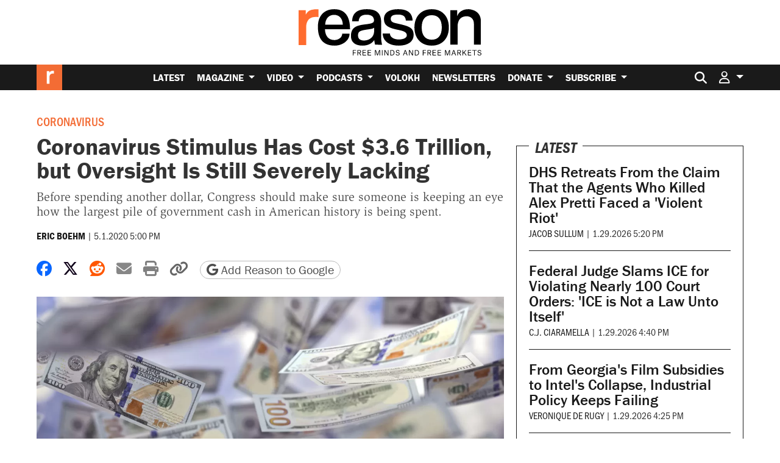

--- FILE ---
content_type: text/html; charset=utf-8
request_url: https://www.google.com/recaptcha/api2/anchor?ar=1&k=6LeMnkUaAAAAALL8T1-XAyB7vxpOeTExu6KwR48-&co=aHR0cHM6Ly9yZWFzb24uY29tOjQ0Mw..&hl=en&v=N67nZn4AqZkNcbeMu4prBgzg&size=invisible&anchor-ms=20000&execute-ms=30000&cb=btf98o1bin9e
body_size: 49016
content:
<!DOCTYPE HTML><html dir="ltr" lang="en"><head><meta http-equiv="Content-Type" content="text/html; charset=UTF-8">
<meta http-equiv="X-UA-Compatible" content="IE=edge">
<title>reCAPTCHA</title>
<style type="text/css">
/* cyrillic-ext */
@font-face {
  font-family: 'Roboto';
  font-style: normal;
  font-weight: 400;
  font-stretch: 100%;
  src: url(//fonts.gstatic.com/s/roboto/v48/KFO7CnqEu92Fr1ME7kSn66aGLdTylUAMa3GUBHMdazTgWw.woff2) format('woff2');
  unicode-range: U+0460-052F, U+1C80-1C8A, U+20B4, U+2DE0-2DFF, U+A640-A69F, U+FE2E-FE2F;
}
/* cyrillic */
@font-face {
  font-family: 'Roboto';
  font-style: normal;
  font-weight: 400;
  font-stretch: 100%;
  src: url(//fonts.gstatic.com/s/roboto/v48/KFO7CnqEu92Fr1ME7kSn66aGLdTylUAMa3iUBHMdazTgWw.woff2) format('woff2');
  unicode-range: U+0301, U+0400-045F, U+0490-0491, U+04B0-04B1, U+2116;
}
/* greek-ext */
@font-face {
  font-family: 'Roboto';
  font-style: normal;
  font-weight: 400;
  font-stretch: 100%;
  src: url(//fonts.gstatic.com/s/roboto/v48/KFO7CnqEu92Fr1ME7kSn66aGLdTylUAMa3CUBHMdazTgWw.woff2) format('woff2');
  unicode-range: U+1F00-1FFF;
}
/* greek */
@font-face {
  font-family: 'Roboto';
  font-style: normal;
  font-weight: 400;
  font-stretch: 100%;
  src: url(//fonts.gstatic.com/s/roboto/v48/KFO7CnqEu92Fr1ME7kSn66aGLdTylUAMa3-UBHMdazTgWw.woff2) format('woff2');
  unicode-range: U+0370-0377, U+037A-037F, U+0384-038A, U+038C, U+038E-03A1, U+03A3-03FF;
}
/* math */
@font-face {
  font-family: 'Roboto';
  font-style: normal;
  font-weight: 400;
  font-stretch: 100%;
  src: url(//fonts.gstatic.com/s/roboto/v48/KFO7CnqEu92Fr1ME7kSn66aGLdTylUAMawCUBHMdazTgWw.woff2) format('woff2');
  unicode-range: U+0302-0303, U+0305, U+0307-0308, U+0310, U+0312, U+0315, U+031A, U+0326-0327, U+032C, U+032F-0330, U+0332-0333, U+0338, U+033A, U+0346, U+034D, U+0391-03A1, U+03A3-03A9, U+03B1-03C9, U+03D1, U+03D5-03D6, U+03F0-03F1, U+03F4-03F5, U+2016-2017, U+2034-2038, U+203C, U+2040, U+2043, U+2047, U+2050, U+2057, U+205F, U+2070-2071, U+2074-208E, U+2090-209C, U+20D0-20DC, U+20E1, U+20E5-20EF, U+2100-2112, U+2114-2115, U+2117-2121, U+2123-214F, U+2190, U+2192, U+2194-21AE, U+21B0-21E5, U+21F1-21F2, U+21F4-2211, U+2213-2214, U+2216-22FF, U+2308-230B, U+2310, U+2319, U+231C-2321, U+2336-237A, U+237C, U+2395, U+239B-23B7, U+23D0, U+23DC-23E1, U+2474-2475, U+25AF, U+25B3, U+25B7, U+25BD, U+25C1, U+25CA, U+25CC, U+25FB, U+266D-266F, U+27C0-27FF, U+2900-2AFF, U+2B0E-2B11, U+2B30-2B4C, U+2BFE, U+3030, U+FF5B, U+FF5D, U+1D400-1D7FF, U+1EE00-1EEFF;
}
/* symbols */
@font-face {
  font-family: 'Roboto';
  font-style: normal;
  font-weight: 400;
  font-stretch: 100%;
  src: url(//fonts.gstatic.com/s/roboto/v48/KFO7CnqEu92Fr1ME7kSn66aGLdTylUAMaxKUBHMdazTgWw.woff2) format('woff2');
  unicode-range: U+0001-000C, U+000E-001F, U+007F-009F, U+20DD-20E0, U+20E2-20E4, U+2150-218F, U+2190, U+2192, U+2194-2199, U+21AF, U+21E6-21F0, U+21F3, U+2218-2219, U+2299, U+22C4-22C6, U+2300-243F, U+2440-244A, U+2460-24FF, U+25A0-27BF, U+2800-28FF, U+2921-2922, U+2981, U+29BF, U+29EB, U+2B00-2BFF, U+4DC0-4DFF, U+FFF9-FFFB, U+10140-1018E, U+10190-1019C, U+101A0, U+101D0-101FD, U+102E0-102FB, U+10E60-10E7E, U+1D2C0-1D2D3, U+1D2E0-1D37F, U+1F000-1F0FF, U+1F100-1F1AD, U+1F1E6-1F1FF, U+1F30D-1F30F, U+1F315, U+1F31C, U+1F31E, U+1F320-1F32C, U+1F336, U+1F378, U+1F37D, U+1F382, U+1F393-1F39F, U+1F3A7-1F3A8, U+1F3AC-1F3AF, U+1F3C2, U+1F3C4-1F3C6, U+1F3CA-1F3CE, U+1F3D4-1F3E0, U+1F3ED, U+1F3F1-1F3F3, U+1F3F5-1F3F7, U+1F408, U+1F415, U+1F41F, U+1F426, U+1F43F, U+1F441-1F442, U+1F444, U+1F446-1F449, U+1F44C-1F44E, U+1F453, U+1F46A, U+1F47D, U+1F4A3, U+1F4B0, U+1F4B3, U+1F4B9, U+1F4BB, U+1F4BF, U+1F4C8-1F4CB, U+1F4D6, U+1F4DA, U+1F4DF, U+1F4E3-1F4E6, U+1F4EA-1F4ED, U+1F4F7, U+1F4F9-1F4FB, U+1F4FD-1F4FE, U+1F503, U+1F507-1F50B, U+1F50D, U+1F512-1F513, U+1F53E-1F54A, U+1F54F-1F5FA, U+1F610, U+1F650-1F67F, U+1F687, U+1F68D, U+1F691, U+1F694, U+1F698, U+1F6AD, U+1F6B2, U+1F6B9-1F6BA, U+1F6BC, U+1F6C6-1F6CF, U+1F6D3-1F6D7, U+1F6E0-1F6EA, U+1F6F0-1F6F3, U+1F6F7-1F6FC, U+1F700-1F7FF, U+1F800-1F80B, U+1F810-1F847, U+1F850-1F859, U+1F860-1F887, U+1F890-1F8AD, U+1F8B0-1F8BB, U+1F8C0-1F8C1, U+1F900-1F90B, U+1F93B, U+1F946, U+1F984, U+1F996, U+1F9E9, U+1FA00-1FA6F, U+1FA70-1FA7C, U+1FA80-1FA89, U+1FA8F-1FAC6, U+1FACE-1FADC, U+1FADF-1FAE9, U+1FAF0-1FAF8, U+1FB00-1FBFF;
}
/* vietnamese */
@font-face {
  font-family: 'Roboto';
  font-style: normal;
  font-weight: 400;
  font-stretch: 100%;
  src: url(//fonts.gstatic.com/s/roboto/v48/KFO7CnqEu92Fr1ME7kSn66aGLdTylUAMa3OUBHMdazTgWw.woff2) format('woff2');
  unicode-range: U+0102-0103, U+0110-0111, U+0128-0129, U+0168-0169, U+01A0-01A1, U+01AF-01B0, U+0300-0301, U+0303-0304, U+0308-0309, U+0323, U+0329, U+1EA0-1EF9, U+20AB;
}
/* latin-ext */
@font-face {
  font-family: 'Roboto';
  font-style: normal;
  font-weight: 400;
  font-stretch: 100%;
  src: url(//fonts.gstatic.com/s/roboto/v48/KFO7CnqEu92Fr1ME7kSn66aGLdTylUAMa3KUBHMdazTgWw.woff2) format('woff2');
  unicode-range: U+0100-02BA, U+02BD-02C5, U+02C7-02CC, U+02CE-02D7, U+02DD-02FF, U+0304, U+0308, U+0329, U+1D00-1DBF, U+1E00-1E9F, U+1EF2-1EFF, U+2020, U+20A0-20AB, U+20AD-20C0, U+2113, U+2C60-2C7F, U+A720-A7FF;
}
/* latin */
@font-face {
  font-family: 'Roboto';
  font-style: normal;
  font-weight: 400;
  font-stretch: 100%;
  src: url(//fonts.gstatic.com/s/roboto/v48/KFO7CnqEu92Fr1ME7kSn66aGLdTylUAMa3yUBHMdazQ.woff2) format('woff2');
  unicode-range: U+0000-00FF, U+0131, U+0152-0153, U+02BB-02BC, U+02C6, U+02DA, U+02DC, U+0304, U+0308, U+0329, U+2000-206F, U+20AC, U+2122, U+2191, U+2193, U+2212, U+2215, U+FEFF, U+FFFD;
}
/* cyrillic-ext */
@font-face {
  font-family: 'Roboto';
  font-style: normal;
  font-weight: 500;
  font-stretch: 100%;
  src: url(//fonts.gstatic.com/s/roboto/v48/KFO7CnqEu92Fr1ME7kSn66aGLdTylUAMa3GUBHMdazTgWw.woff2) format('woff2');
  unicode-range: U+0460-052F, U+1C80-1C8A, U+20B4, U+2DE0-2DFF, U+A640-A69F, U+FE2E-FE2F;
}
/* cyrillic */
@font-face {
  font-family: 'Roboto';
  font-style: normal;
  font-weight: 500;
  font-stretch: 100%;
  src: url(//fonts.gstatic.com/s/roboto/v48/KFO7CnqEu92Fr1ME7kSn66aGLdTylUAMa3iUBHMdazTgWw.woff2) format('woff2');
  unicode-range: U+0301, U+0400-045F, U+0490-0491, U+04B0-04B1, U+2116;
}
/* greek-ext */
@font-face {
  font-family: 'Roboto';
  font-style: normal;
  font-weight: 500;
  font-stretch: 100%;
  src: url(//fonts.gstatic.com/s/roboto/v48/KFO7CnqEu92Fr1ME7kSn66aGLdTylUAMa3CUBHMdazTgWw.woff2) format('woff2');
  unicode-range: U+1F00-1FFF;
}
/* greek */
@font-face {
  font-family: 'Roboto';
  font-style: normal;
  font-weight: 500;
  font-stretch: 100%;
  src: url(//fonts.gstatic.com/s/roboto/v48/KFO7CnqEu92Fr1ME7kSn66aGLdTylUAMa3-UBHMdazTgWw.woff2) format('woff2');
  unicode-range: U+0370-0377, U+037A-037F, U+0384-038A, U+038C, U+038E-03A1, U+03A3-03FF;
}
/* math */
@font-face {
  font-family: 'Roboto';
  font-style: normal;
  font-weight: 500;
  font-stretch: 100%;
  src: url(//fonts.gstatic.com/s/roboto/v48/KFO7CnqEu92Fr1ME7kSn66aGLdTylUAMawCUBHMdazTgWw.woff2) format('woff2');
  unicode-range: U+0302-0303, U+0305, U+0307-0308, U+0310, U+0312, U+0315, U+031A, U+0326-0327, U+032C, U+032F-0330, U+0332-0333, U+0338, U+033A, U+0346, U+034D, U+0391-03A1, U+03A3-03A9, U+03B1-03C9, U+03D1, U+03D5-03D6, U+03F0-03F1, U+03F4-03F5, U+2016-2017, U+2034-2038, U+203C, U+2040, U+2043, U+2047, U+2050, U+2057, U+205F, U+2070-2071, U+2074-208E, U+2090-209C, U+20D0-20DC, U+20E1, U+20E5-20EF, U+2100-2112, U+2114-2115, U+2117-2121, U+2123-214F, U+2190, U+2192, U+2194-21AE, U+21B0-21E5, U+21F1-21F2, U+21F4-2211, U+2213-2214, U+2216-22FF, U+2308-230B, U+2310, U+2319, U+231C-2321, U+2336-237A, U+237C, U+2395, U+239B-23B7, U+23D0, U+23DC-23E1, U+2474-2475, U+25AF, U+25B3, U+25B7, U+25BD, U+25C1, U+25CA, U+25CC, U+25FB, U+266D-266F, U+27C0-27FF, U+2900-2AFF, U+2B0E-2B11, U+2B30-2B4C, U+2BFE, U+3030, U+FF5B, U+FF5D, U+1D400-1D7FF, U+1EE00-1EEFF;
}
/* symbols */
@font-face {
  font-family: 'Roboto';
  font-style: normal;
  font-weight: 500;
  font-stretch: 100%;
  src: url(//fonts.gstatic.com/s/roboto/v48/KFO7CnqEu92Fr1ME7kSn66aGLdTylUAMaxKUBHMdazTgWw.woff2) format('woff2');
  unicode-range: U+0001-000C, U+000E-001F, U+007F-009F, U+20DD-20E0, U+20E2-20E4, U+2150-218F, U+2190, U+2192, U+2194-2199, U+21AF, U+21E6-21F0, U+21F3, U+2218-2219, U+2299, U+22C4-22C6, U+2300-243F, U+2440-244A, U+2460-24FF, U+25A0-27BF, U+2800-28FF, U+2921-2922, U+2981, U+29BF, U+29EB, U+2B00-2BFF, U+4DC0-4DFF, U+FFF9-FFFB, U+10140-1018E, U+10190-1019C, U+101A0, U+101D0-101FD, U+102E0-102FB, U+10E60-10E7E, U+1D2C0-1D2D3, U+1D2E0-1D37F, U+1F000-1F0FF, U+1F100-1F1AD, U+1F1E6-1F1FF, U+1F30D-1F30F, U+1F315, U+1F31C, U+1F31E, U+1F320-1F32C, U+1F336, U+1F378, U+1F37D, U+1F382, U+1F393-1F39F, U+1F3A7-1F3A8, U+1F3AC-1F3AF, U+1F3C2, U+1F3C4-1F3C6, U+1F3CA-1F3CE, U+1F3D4-1F3E0, U+1F3ED, U+1F3F1-1F3F3, U+1F3F5-1F3F7, U+1F408, U+1F415, U+1F41F, U+1F426, U+1F43F, U+1F441-1F442, U+1F444, U+1F446-1F449, U+1F44C-1F44E, U+1F453, U+1F46A, U+1F47D, U+1F4A3, U+1F4B0, U+1F4B3, U+1F4B9, U+1F4BB, U+1F4BF, U+1F4C8-1F4CB, U+1F4D6, U+1F4DA, U+1F4DF, U+1F4E3-1F4E6, U+1F4EA-1F4ED, U+1F4F7, U+1F4F9-1F4FB, U+1F4FD-1F4FE, U+1F503, U+1F507-1F50B, U+1F50D, U+1F512-1F513, U+1F53E-1F54A, U+1F54F-1F5FA, U+1F610, U+1F650-1F67F, U+1F687, U+1F68D, U+1F691, U+1F694, U+1F698, U+1F6AD, U+1F6B2, U+1F6B9-1F6BA, U+1F6BC, U+1F6C6-1F6CF, U+1F6D3-1F6D7, U+1F6E0-1F6EA, U+1F6F0-1F6F3, U+1F6F7-1F6FC, U+1F700-1F7FF, U+1F800-1F80B, U+1F810-1F847, U+1F850-1F859, U+1F860-1F887, U+1F890-1F8AD, U+1F8B0-1F8BB, U+1F8C0-1F8C1, U+1F900-1F90B, U+1F93B, U+1F946, U+1F984, U+1F996, U+1F9E9, U+1FA00-1FA6F, U+1FA70-1FA7C, U+1FA80-1FA89, U+1FA8F-1FAC6, U+1FACE-1FADC, U+1FADF-1FAE9, U+1FAF0-1FAF8, U+1FB00-1FBFF;
}
/* vietnamese */
@font-face {
  font-family: 'Roboto';
  font-style: normal;
  font-weight: 500;
  font-stretch: 100%;
  src: url(//fonts.gstatic.com/s/roboto/v48/KFO7CnqEu92Fr1ME7kSn66aGLdTylUAMa3OUBHMdazTgWw.woff2) format('woff2');
  unicode-range: U+0102-0103, U+0110-0111, U+0128-0129, U+0168-0169, U+01A0-01A1, U+01AF-01B0, U+0300-0301, U+0303-0304, U+0308-0309, U+0323, U+0329, U+1EA0-1EF9, U+20AB;
}
/* latin-ext */
@font-face {
  font-family: 'Roboto';
  font-style: normal;
  font-weight: 500;
  font-stretch: 100%;
  src: url(//fonts.gstatic.com/s/roboto/v48/KFO7CnqEu92Fr1ME7kSn66aGLdTylUAMa3KUBHMdazTgWw.woff2) format('woff2');
  unicode-range: U+0100-02BA, U+02BD-02C5, U+02C7-02CC, U+02CE-02D7, U+02DD-02FF, U+0304, U+0308, U+0329, U+1D00-1DBF, U+1E00-1E9F, U+1EF2-1EFF, U+2020, U+20A0-20AB, U+20AD-20C0, U+2113, U+2C60-2C7F, U+A720-A7FF;
}
/* latin */
@font-face {
  font-family: 'Roboto';
  font-style: normal;
  font-weight: 500;
  font-stretch: 100%;
  src: url(//fonts.gstatic.com/s/roboto/v48/KFO7CnqEu92Fr1ME7kSn66aGLdTylUAMa3yUBHMdazQ.woff2) format('woff2');
  unicode-range: U+0000-00FF, U+0131, U+0152-0153, U+02BB-02BC, U+02C6, U+02DA, U+02DC, U+0304, U+0308, U+0329, U+2000-206F, U+20AC, U+2122, U+2191, U+2193, U+2212, U+2215, U+FEFF, U+FFFD;
}
/* cyrillic-ext */
@font-face {
  font-family: 'Roboto';
  font-style: normal;
  font-weight: 900;
  font-stretch: 100%;
  src: url(//fonts.gstatic.com/s/roboto/v48/KFO7CnqEu92Fr1ME7kSn66aGLdTylUAMa3GUBHMdazTgWw.woff2) format('woff2');
  unicode-range: U+0460-052F, U+1C80-1C8A, U+20B4, U+2DE0-2DFF, U+A640-A69F, U+FE2E-FE2F;
}
/* cyrillic */
@font-face {
  font-family: 'Roboto';
  font-style: normal;
  font-weight: 900;
  font-stretch: 100%;
  src: url(//fonts.gstatic.com/s/roboto/v48/KFO7CnqEu92Fr1ME7kSn66aGLdTylUAMa3iUBHMdazTgWw.woff2) format('woff2');
  unicode-range: U+0301, U+0400-045F, U+0490-0491, U+04B0-04B1, U+2116;
}
/* greek-ext */
@font-face {
  font-family: 'Roboto';
  font-style: normal;
  font-weight: 900;
  font-stretch: 100%;
  src: url(//fonts.gstatic.com/s/roboto/v48/KFO7CnqEu92Fr1ME7kSn66aGLdTylUAMa3CUBHMdazTgWw.woff2) format('woff2');
  unicode-range: U+1F00-1FFF;
}
/* greek */
@font-face {
  font-family: 'Roboto';
  font-style: normal;
  font-weight: 900;
  font-stretch: 100%;
  src: url(//fonts.gstatic.com/s/roboto/v48/KFO7CnqEu92Fr1ME7kSn66aGLdTylUAMa3-UBHMdazTgWw.woff2) format('woff2');
  unicode-range: U+0370-0377, U+037A-037F, U+0384-038A, U+038C, U+038E-03A1, U+03A3-03FF;
}
/* math */
@font-face {
  font-family: 'Roboto';
  font-style: normal;
  font-weight: 900;
  font-stretch: 100%;
  src: url(//fonts.gstatic.com/s/roboto/v48/KFO7CnqEu92Fr1ME7kSn66aGLdTylUAMawCUBHMdazTgWw.woff2) format('woff2');
  unicode-range: U+0302-0303, U+0305, U+0307-0308, U+0310, U+0312, U+0315, U+031A, U+0326-0327, U+032C, U+032F-0330, U+0332-0333, U+0338, U+033A, U+0346, U+034D, U+0391-03A1, U+03A3-03A9, U+03B1-03C9, U+03D1, U+03D5-03D6, U+03F0-03F1, U+03F4-03F5, U+2016-2017, U+2034-2038, U+203C, U+2040, U+2043, U+2047, U+2050, U+2057, U+205F, U+2070-2071, U+2074-208E, U+2090-209C, U+20D0-20DC, U+20E1, U+20E5-20EF, U+2100-2112, U+2114-2115, U+2117-2121, U+2123-214F, U+2190, U+2192, U+2194-21AE, U+21B0-21E5, U+21F1-21F2, U+21F4-2211, U+2213-2214, U+2216-22FF, U+2308-230B, U+2310, U+2319, U+231C-2321, U+2336-237A, U+237C, U+2395, U+239B-23B7, U+23D0, U+23DC-23E1, U+2474-2475, U+25AF, U+25B3, U+25B7, U+25BD, U+25C1, U+25CA, U+25CC, U+25FB, U+266D-266F, U+27C0-27FF, U+2900-2AFF, U+2B0E-2B11, U+2B30-2B4C, U+2BFE, U+3030, U+FF5B, U+FF5D, U+1D400-1D7FF, U+1EE00-1EEFF;
}
/* symbols */
@font-face {
  font-family: 'Roboto';
  font-style: normal;
  font-weight: 900;
  font-stretch: 100%;
  src: url(//fonts.gstatic.com/s/roboto/v48/KFO7CnqEu92Fr1ME7kSn66aGLdTylUAMaxKUBHMdazTgWw.woff2) format('woff2');
  unicode-range: U+0001-000C, U+000E-001F, U+007F-009F, U+20DD-20E0, U+20E2-20E4, U+2150-218F, U+2190, U+2192, U+2194-2199, U+21AF, U+21E6-21F0, U+21F3, U+2218-2219, U+2299, U+22C4-22C6, U+2300-243F, U+2440-244A, U+2460-24FF, U+25A0-27BF, U+2800-28FF, U+2921-2922, U+2981, U+29BF, U+29EB, U+2B00-2BFF, U+4DC0-4DFF, U+FFF9-FFFB, U+10140-1018E, U+10190-1019C, U+101A0, U+101D0-101FD, U+102E0-102FB, U+10E60-10E7E, U+1D2C0-1D2D3, U+1D2E0-1D37F, U+1F000-1F0FF, U+1F100-1F1AD, U+1F1E6-1F1FF, U+1F30D-1F30F, U+1F315, U+1F31C, U+1F31E, U+1F320-1F32C, U+1F336, U+1F378, U+1F37D, U+1F382, U+1F393-1F39F, U+1F3A7-1F3A8, U+1F3AC-1F3AF, U+1F3C2, U+1F3C4-1F3C6, U+1F3CA-1F3CE, U+1F3D4-1F3E0, U+1F3ED, U+1F3F1-1F3F3, U+1F3F5-1F3F7, U+1F408, U+1F415, U+1F41F, U+1F426, U+1F43F, U+1F441-1F442, U+1F444, U+1F446-1F449, U+1F44C-1F44E, U+1F453, U+1F46A, U+1F47D, U+1F4A3, U+1F4B0, U+1F4B3, U+1F4B9, U+1F4BB, U+1F4BF, U+1F4C8-1F4CB, U+1F4D6, U+1F4DA, U+1F4DF, U+1F4E3-1F4E6, U+1F4EA-1F4ED, U+1F4F7, U+1F4F9-1F4FB, U+1F4FD-1F4FE, U+1F503, U+1F507-1F50B, U+1F50D, U+1F512-1F513, U+1F53E-1F54A, U+1F54F-1F5FA, U+1F610, U+1F650-1F67F, U+1F687, U+1F68D, U+1F691, U+1F694, U+1F698, U+1F6AD, U+1F6B2, U+1F6B9-1F6BA, U+1F6BC, U+1F6C6-1F6CF, U+1F6D3-1F6D7, U+1F6E0-1F6EA, U+1F6F0-1F6F3, U+1F6F7-1F6FC, U+1F700-1F7FF, U+1F800-1F80B, U+1F810-1F847, U+1F850-1F859, U+1F860-1F887, U+1F890-1F8AD, U+1F8B0-1F8BB, U+1F8C0-1F8C1, U+1F900-1F90B, U+1F93B, U+1F946, U+1F984, U+1F996, U+1F9E9, U+1FA00-1FA6F, U+1FA70-1FA7C, U+1FA80-1FA89, U+1FA8F-1FAC6, U+1FACE-1FADC, U+1FADF-1FAE9, U+1FAF0-1FAF8, U+1FB00-1FBFF;
}
/* vietnamese */
@font-face {
  font-family: 'Roboto';
  font-style: normal;
  font-weight: 900;
  font-stretch: 100%;
  src: url(//fonts.gstatic.com/s/roboto/v48/KFO7CnqEu92Fr1ME7kSn66aGLdTylUAMa3OUBHMdazTgWw.woff2) format('woff2');
  unicode-range: U+0102-0103, U+0110-0111, U+0128-0129, U+0168-0169, U+01A0-01A1, U+01AF-01B0, U+0300-0301, U+0303-0304, U+0308-0309, U+0323, U+0329, U+1EA0-1EF9, U+20AB;
}
/* latin-ext */
@font-face {
  font-family: 'Roboto';
  font-style: normal;
  font-weight: 900;
  font-stretch: 100%;
  src: url(//fonts.gstatic.com/s/roboto/v48/KFO7CnqEu92Fr1ME7kSn66aGLdTylUAMa3KUBHMdazTgWw.woff2) format('woff2');
  unicode-range: U+0100-02BA, U+02BD-02C5, U+02C7-02CC, U+02CE-02D7, U+02DD-02FF, U+0304, U+0308, U+0329, U+1D00-1DBF, U+1E00-1E9F, U+1EF2-1EFF, U+2020, U+20A0-20AB, U+20AD-20C0, U+2113, U+2C60-2C7F, U+A720-A7FF;
}
/* latin */
@font-face {
  font-family: 'Roboto';
  font-style: normal;
  font-weight: 900;
  font-stretch: 100%;
  src: url(//fonts.gstatic.com/s/roboto/v48/KFO7CnqEu92Fr1ME7kSn66aGLdTylUAMa3yUBHMdazQ.woff2) format('woff2');
  unicode-range: U+0000-00FF, U+0131, U+0152-0153, U+02BB-02BC, U+02C6, U+02DA, U+02DC, U+0304, U+0308, U+0329, U+2000-206F, U+20AC, U+2122, U+2191, U+2193, U+2212, U+2215, U+FEFF, U+FFFD;
}

</style>
<link rel="stylesheet" type="text/css" href="https://www.gstatic.com/recaptcha/releases/N67nZn4AqZkNcbeMu4prBgzg/styles__ltr.css">
<script nonce="A2YHddMfAli-N2eachkBuA" type="text/javascript">window['__recaptcha_api'] = 'https://www.google.com/recaptcha/api2/';</script>
<script type="text/javascript" src="https://www.gstatic.com/recaptcha/releases/N67nZn4AqZkNcbeMu4prBgzg/recaptcha__en.js" nonce="A2YHddMfAli-N2eachkBuA">
      
    </script></head>
<body><div id="rc-anchor-alert" class="rc-anchor-alert"></div>
<input type="hidden" id="recaptcha-token" value="[base64]">
<script type="text/javascript" nonce="A2YHddMfAli-N2eachkBuA">
      recaptcha.anchor.Main.init("[\x22ainput\x22,[\x22bgdata\x22,\x22\x22,\[base64]/[base64]/[base64]/[base64]/[base64]/[base64]/KGcoTywyNTMsTy5PKSxVRyhPLEMpKTpnKE8sMjUzLEMpLE8pKSxsKSksTykpfSxieT1mdW5jdGlvbihDLE8sdSxsKXtmb3IobD0odT1SKEMpLDApO08+MDtPLS0pbD1sPDw4fFooQyk7ZyhDLHUsbCl9LFVHPWZ1bmN0aW9uKEMsTyl7Qy5pLmxlbmd0aD4xMDQ/[base64]/[base64]/[base64]/[base64]/[base64]/[base64]/[base64]\\u003d\x22,\[base64]\\u003d\x22,\x22DSPCpkMPwpbCj8KHNsKkIG7DhMKgwp48w43DoTRLwoJoIgbCtVnCgDZewpEBwrxFw5ZHYEfCh8Kgw6MHdAxsdFQAblNrdsOEQDgSw5Njw5/CucO9wpFiAGNsw5kHLAVPwovDq8OODVTCgWd6CsKydVpoccO8w4TDmcOswq0pFMKMSnYjFsKmeMOfwog3UMKbRxzCmcKdwrTDr8OKJ8O5di7Dm8Kmw53CiyXDscKIw61hw4o0wrvDmsKfw709LD8GQsKfw54Uw7/ClAMSwpQ4Q8OYw4UYwqwiLMOUWcK8w5zDoMKWV8KmwrABw57Dq8K9MiwjL8K5DhLCj8O8wotlw55Fwp8kwq7DrsOKe8KXw5DCncKxwq0xUU7DkcKNw6/[base64]/wrpsEX3CgcOcw7/DuMOtwrwSWBLDhhwVC8OwSsOOw68TwrrCjMOhK8ORw7LDgWbDsRrCmFbCtEfDrsKSBFnDuQpnAGrChsOnwpPDrcKlwq/Cr8OnwprDkCNteCxqwrHDrxlIc2oSHFspUsOawqzClREGwo/Dnz1RwrBHRMKbHsOrwqXCgsODRgnDm8K9EVI4wr3DicOHUzMFw49Zc8Oqwp3DlcO5wqc7w69rw5/Cl8KYIMO0K1gYLcOkwrUjwrDCucKVTMOXwrfDlmzDtsK7cMKyUcK0w4Bxw4XDhT5Qw5LDnsOyw5fDklHCmcOndsK6DX9UMwkFZxNSw4toc8KCCsO2w4DCmsOBw7PDqyfDvsKuAmfCikLCtsOmwqR0Gx8gwr10w7t4w43CscOYw6rDu8KZWsOIE3Uqw6IQwrZuwo4Nw7/DpMObbRzClsKdfmnCtjbDswrDpsOPwqLCsMOja8KyR8Olw68pP8OGG8KAw4MQbmbDo2nDn8Ojw53DjnICN8Klw5YGQ0QTXzMIw6HCq1jCnHIwPnzDg0LCj8KNw6HDhcOGw6LCoXhlwr/DoEHDocOVw6TDvnVMw6VYIsOuw7LCl0kQwo/DtMKKw79jwofDrnnDnE3DuGTCsMOfwo/[base64]/w5fDqcKIwoDClMKzw4VidXXDvMO/[base64]/M23DhmtWIsOswoPCuEdjLxlwbU1bYcK+w5NbBBFBPXhUw6kGwoMmwp1PPcKUw787U8OAwqU0wp7DjMOhHlEoeQPCkBFxw4/Do8KjG1wgwpx9FcOEw6/[base64]/CgMOdSMKdbQRhw6jDqk3CvFRBwrnCosO2dsOOCMOuwo/DoMO0W1BCM0rCusOqHBXDkMKcEsKkUsKaUDrCpV9+w5HDmSLCnEPDnTQBwqzDoMK6wo/Dim5RQ8OBw7oBcDIjw54Kw6omJ8K1w6YPwpdVJS4gw413IMKmwoXDlMOjw6l1DcOXw7XDlMOGwoIjFB7CkMKkTMKdbz/DnQQrwqjDrhzCkAZDw4zCpsKYEMOTBy/[base64]/Z8KXYlfDn8KWcm3DnMK3w5JQCF91O8OgF8KJGj95EXPDukbCsA88w6bDqsKgwoNIcQDCrWtwP8K/w7/[base64]/[base64]/[base64]/ChsOPf8OqQhXCoMKtwr/[base64]/DpU9ww61dfVvCvwrDjMOUcQd6dcKzF8KLw4zDvFBdwq/ClxDDgl/DjsOCw5txemPDqsKkMUpywqogwqUQw7fCvcKndApGwpbCpMKtw7w2UmbDgMOVw5DCnEhBw6DDo8KTZjpBecOrFsOUw5vDvhbDjMO0wrXCqMOHBMOcGcK8KMOkw7TCrG/DuHUHwpPDs0AXJT92w6MtaWN6wqzCnGLCqsKqL8OIKMOLd8Odw7bClcKCYMKrwr3CncOcfMKwwq7DkMKZfB/DjjDDgFTDihNwaQoCw5fDmyPCoMOpw7/CscOzwrZyNcKVw6pDETF9w613w5lwwp/[base64]/ZMK7EsOAMsKJZ3pFY1zDgknDpsO1ccKHf8OSw43ClxPCn8KjES4MSlvCqcKbUTAuE2wlGcKcw7HDnQ7CuTTDhhARw5MiwqfDpV3CiTVYJcO0w6nDlV/DlcKyCBnChQ5FwrDDu8O9woVRwrgze8OQwojDkcKuEmFTTQ7CniUMwrcewpxoP8K4w6XDksO8w6Ytw5I3WwYfdEbCj8KtLB7DgMO6WMKdVxLCjsKSw4jDqsKKNsOKwr0bYQwywq/DrMKfRgjCjMKnw7/ClcO2w4UfPcKuOxsJDh9EBMOQKcKfNsO5BWTDrwnCvMOCwrlGXS/Ck8OGw5TDohVcTsKdw6NQw69uw6gfwrnCiSUIRAvDqUrDqMKZWsO8woZvwrvDp8OowpTDvMO1CGFIGHHDhXoawpHDvxUmesOZJcKlwrbChsOVwoLChMK6wqlrV8OJwpLCjMKIDMOgw45bKsKhw5/DtsKTVsK5ODfCuyXDk8OXw7BIV0MOXcONw4fClcKBw69Kw5BfwqR2wq5Bw5g0wppvLsKAIWAlwpPCmMOKwqfCisK7QEIRwrXDg8KLw6NEazjCkMOlwrMwUMKRXSt/CMKIBwxIw4QgbsOeNHFhIsKAw4ZpL8K7GDbCj2ZHw5BfwpLCjsO3wpLCqyjClsKVMsOkw6DCsMK5fhvDk8K+woHCjxzCsHpCw7HDhx4pw7VjTRzCh8KRwrrDqGnChzbCl8KAwrkcw6oYw4UKw7kDwpzDnBczDcONMMO8w6LCuj5cw6d8wrF/LcO+wr/CrTHCn8K+NsOWVcK3wrHCiHzDhQ5zwrLCm8Ohw5cew7tRw7TCrcOxWA7DnxdYHknDq2/CjhXCkB5LIgXCi8KfMjBywqHCr3jDjMKNK8KwGGlaccOrRMKLwpHCkH7CjMK4OMKrw7PDo8Kpw5taYHbCq8Kswrtzw6DDmMKdP8KEaMK8wr/DvsOewr5nbMOOYcK7XcKZwrpYw7QhT2R8BhHCo8KAIgXDjsOSw41Fw43DuMOoRUDDhVNUwr3Ckl06OmwRJMKcdMKBHn5Cw7/DoCdmw5zCuwNyDcK4ayzDrsOqwpcmwp1NwowVw7DClMKhwqvDp1LCsHV7w79aZ8OpaWDDkcONP8OqDSLDpCETw6/CnEjDmcKgw7zCin9pICTCh8KQw7trd8Kpwol4wobDtDTDjxUDwphBw5gkw6rDiDRlw7QoGMKUWyNESTnDvMOFfkfChsOuwqdxwq1Mw6zDr8OYw7sxf8O7w4AZPRHDnMKvw7YfwqgPXcOIwplzB8KBwrnCkz/Dl23CssOkwqxeZioxw6ZiWcKbWXoNw4I7OMKWwqXChU9ONcKlZcK6f8KkCMOyHSDDjEHDrsKtesK7NGpAw6VWBg3DosKCwrAdTsK6CsKmw57DnEfCukHDpCkfVMKgIcOTwqbDoEjCsRxHTTXDgCQzwr1Tw5thwrTChk/Dm8OfDAfDl8OQwpxNH8KtwojDjGbCpsKgwrQFw5VVaMKuO8O/MMKzf8OqO8O/cxbCt3bCgsOdw4fDrzvCjRsCw5ovE2PDrMO/wrTDgcKjdGnDnkfCncKNw6bDh0FqWMKxwphqw5/Dgn7Ds8KKwrgxwowUdmvDgSUiTR/DlMOxRcOYG8KQwq/DinQxZcOGwoMyw4DCm3MmZsOZw65hwovChsK4wqhsw5gUYARHw49xKwvCscK4woYlw6nDpj18wrUFfSJKWlDCv0NlwrLDoMKQb8KdeMOnXA/[base64]/DjAB9w5cyw6XCtnZ/MjRKwrpbK8O6G1JlAsKvZcKyIzBgw5nDnsOrwr96AFXCjH3ClW3DqnNiEBfCoRrClcKiL8OEw7JgaGk9wpFnJBfDkxJxeXwGPjo2NSM4w6RPw5RGwokdPcKHV8KyT0fDt1J6HHfCqsOqwoXDjcKNwpJ6bsOWNkHCsn/[base64]/wq9owpFkZH1vw6krL8OzFcO+wr01w4/[base64]/[base64]/wofCr8KbCEs/[base64]/w57Ch8O/wqjDtMKXPnDDgGDCglbDkkXCg8KiKW7DuHkrAcObw5g5LMOEAMOTw6kdw5LDp3bDuD47w4bCr8OZw6MJfcKqFx4bA8OiH1/CohLDjcOcTgsHZMOHbCoaw6djQHLCiFFPbWnCgcOow7FYV3zDuQnCiE3DvzNnw6lPw6nDhcKMwp3ClMKww77DuWvCvMKhDWvCmsOwJsKyw5AOPcKxRcOpw6EHw6oDDxfDmQvDhGJ5Y8KQWF/ChhzDlFoFcVQpw4grw7NhwoM/w7zDvGvDuMKPw4YxZsKBAUfCixMjwrnDjcO8fH1VcsOwR8KbcVTDusOWDSQ1wooYNMKFMsKafgxJD8OLw7PDgVh3w6UHwqfCk3nCuzDCkDAVOHPCpMORwpzCiMKVc2XDhMO2VAoOE3p4w57CisKvfMKkNjTCg8KwFRBldyUFw6EIcsKAwq3CmMOdwoU5bsO/P2YdwpfChAB4dMK3w7LCi1chbWpow7LCgsOwAMO2w5LClwVkB8KyV0/Do3rCkWwlw6siNsOMfMOlwrrCpWbDjQoRHsO6w7NCKsOOwrvDisKSwq06djgXw5PDs8O2WR4qTz7CjzEkY8OfQcOYJltbw7fDvhvDocKhc8OlQ8OjOsOLFsOMKMOqw6NMwpJ/BUTDtQE/FGHDiybCvyUnwrccN2pVYzMiHynDq8OON8OvLsOCwoHDmSDDuD3CrcOJw5rDtExAwpPCmsOfw7xZLMOea8OkwpfCsQPCtALDtDUSQsKFN0jDuz50GsKUw5E4w7YcScKoej4Yw7HCnn9NTQQBw7/Dq8KAAxvCl8OWwqHCjsOzwpAFDUBLwqrCjsKEw5NfJ8KHw4DDqMKBKcKjwq3CtMKdwqrDtmloKsKwwrJaw6BcEsKIwp/ChcKmbiLCv8OjSznDhMKDBirCo8KcwrrCqmjDljDCgsOww5Jow4/CmMO6KVjDjRbCnn3DnsOZw7LDkwvDhjMLw6wcH8O8ecOSw5rDumvDugXCviDDmAAsI1MWw6o6woHCiFpsasOEdsOfw5h3eikqwpsZalrDmjDCv8O9wrnDlcOXwognwoEww75NcsKDwoJywqzDvsKtw54Fw6nCmcK/WcOfV8OQBMOgKGp4wpAdw4IkO8Ohw5x5VCTDg8K5YMOOZAzCtcOpwpLDjn3CjsKTw6AfwrYHwph5w77CugMDDMKff39QCMKTw7xUO0U2wpXCtkzCgmREwqHDg2vCrQ/[base64]/DjMO6MCfDocOzUW/Cl8KuRmfDjsKJBgTDqCPCgR7CgT/[base64]/CosKoF3xNdMK3fcOjHkfDhFgQw6BPPGHDiB4XFGvCvcKVL8OYw4fDl2Mtw5hdw6c5wpfDnBcOwqzDi8Ojw41fwoHDosKdw7JIc8OCwoLDmzw/fcKgGMOgGQ8/w7tccxXDnMKjfsK/w7AXTcKvcX/DkWLCgMKUwqzDhsKVwpd7LMKsesK5wqzDvsKew5VOw5bDpD7Ch8KJwo0OYA5jPRYJwqfCjcKtb8OOfMKNNi7CpQjDucKJwqIpwpgIS8OUcAglw4XCssKqBlBMci/CqcOLEFHDtWVjQcOCO8KtfjUjwqvDqMOZwr3CuT9dd8Kjw7/CrsK9wrwHw6hRwrxqw7vDvsKTQcKmIMKywqI4wooaO8KdEXAGwo/CvWY2w57Cq2olwpTDhFbChkgcw6/DssOwwoJXCSbDusONwqc3NsOYUMKhw44IGMOHMU18U3LDp8OOa8OfOcKpBAxaD8OyM8KdZ0VnNXHDucOqw55ofcOJWFw7E3BXw6nCrcOoC27DnSfCqijDnj/DosKowogxDcKJwpHCjhHDg8OsQxLDjFAASgFNS8KiV8K9XDHDhCldw5UJBynDg8KTwo/Cj8O+BycYwp3Dn11QCQvCv8Kjwr3Cj8Ovwp3DgMKPw7TCgsOwwr0MMGTCs8K1aH0IVsK/w5cqwrLChMOkw5LDhRXClcKuwrTCrsKxwogAe8KzCHHDn8O0QcKvR8ODw63DvghAw5FVwoIyc8KUFBfDqsKVw6XCtX7DpcOMwpbCncOOVwwBwpXCucORwpTDsmdXw4gGb8KEw4INJ8OZwqpgwrxFf1FCOXzDiz0dRgNPw79CwrbDpMO+wovDrlZ8wqtiw6MKGlpwwq/Dt8O5Q8OhTMKxecK1WW4Zwqp7w5HDmlLCiSbCtksxJ8KFwpBwCMOcwpl3wqHDmWrDpWABwq3DvsKzw5bCvMOHD8OQwpfDusKEwrB+R8KXdStaw6XCkMKOwpvCn28VLD46OsKVBmbCgcKvaTvDjsKww5DCocOgw57CgMKGesK0w6nCo8OiZ8KGA8OSwpE3UV/Cm3kSNcKqw6XClcKoRcOCBsOJw7MRU0XCvzfCgW58OxN3SSppYmsFwrARw4wEwrzCqMKIL8Kcw47DglJrAVl9RcOTXQfDvMKhw4DCosKiUV/CmcOxCFbDksKERFrDgSU7wpzCoy4OwrTDuGlaCjLCmMO8SHdabycmw4zDmXp4VyoewpwSasO3w7JWZsKpwp5Bw6MiTcKYwofDgTxGw4bDjE/DmcOecmPDrcKfUsOIQsKBwqTDg8KJEEohw7DDoldaNcKJwoAJSR3DoyYfw51tYXlQw5TCmG1GwofDkcOGXcKJwojCgAzDgWklwprDpDhoVR5YAnnDoGZ/TcO8fh3DmsOQwoxVRA1VwrY/wow/JHDChsKMfHp6F0A7wrHDqsKvCxDCkSTDiV8sF8KVcMKxw4QDwprCisKAwobCv8Ozwpg9PcOrwp91GMK7w7XCkX7CgsOwwq3CvH8Rw6XDmArDqizCi8O/InjDjkMdw6TCmgxhw4fDrsKMwoXDvS/CosKLw5B0w4bCmFDCp8KwcDAnwovCkxTDncKxJsKFd8OTHyrCmWl1eMKofMOHLDDCmsKdw5ZSXW/[base64]/CsXRSK1HDvXshw7nDn8KRw6sCXirChw5kw5nCon0eIFvDtnxaYMOvwqdABMObdCFSw5TCtcKww5nDqMOOw4LDiS7DvMO0wrDCrmzDkMOaw6zCnMK9w4JYC2XDicKPw73DjcOYIxVnWW/DkMKcw6Ibd8K2U8OVw55wU8Ozw7BZwp7Cq8OZw5DCn8KfwpPCmljDjiTCiVXDg8OjW8KQbcOqcsOSwpbDgcOPJXrCrx1Iwrw8w4wEw7TCk8Kqw712wrzCpHI2cV96wpYZw7fDmDPCkHp7wp3CngthKl/DlkNYwq/DqGrDmMOqHWphH8OZw7HChMKVw4coGMKuw5PCkwbCnyTDq145wqd2aEQ9w7lqwq9aw6wsC8KTTj/DksOsdw/Dk3TCkwfDv8OnRR8pw6fCtsOleh7Du8KpbMKSwpgWX8OVw4EHQllTCQskwq3CicOtccKJwrXDk8K4UcOow6wadsOoJnTCj1nDoFPCrsKYwr/CvCo/w5MbEMKfM8KGBcKbHMO3bDTDgMOMwqgRBCvDgCJKw4jClwpdw7VOZnxIw5Uuw4Iawq7Cn8KfQcKLWCw6wq44FMKHwofCo8O7L0DCvmEMw5oHw53Cu8OrQWvDk8OAcF/[base64]/[base64]/DiMKOMgzCrUnCusOEFsKhXVjCv8K+w4rDtMOHWE7Du11Iwpoaw6XCo3ZewroJQx/DtcKBXMOawp7DlwMAwqQuPTDDlXfCmCZYJcOuDUPDmR/ClhTDpMKLaMO7LmTDvMKXNAYtKcKrfQrDt8KNE8O4MMO4w68XNQXDksKEXcOEK8OMw7fCqMKAwoPCqXXCv2EzBMOBWznDpsKOwqUmwrTCj8Knw7rCm0o+wpsYw7vChBnDtmF3RAteL8KNw6PCk8KtL8K3SMOOF8OeUCpxZTpUXMOvwotgYyrDjcKowr/CtFk/w6fCinliKsKuaQrDjcK4w63DjcOhWS1IPcKoS1DCmQ4/w4LCuMKBBcO1w4rCqyfCowvDrUPDixrDscOewqTDpMOkw6h3wqXDlW3CjcKlLCpsw7MMwqXCocOvw6fCqcOHwot6wrPDs8KhNWLCmGTDkX11H8O/dsKCAH5eGwrDs3k+w6F3wo7DjlNIwq0bw4x5Kg/DmMKXwqnDocKQU8OOGcO4Sn/Dlw3DhRLDpMOSM2rCq8OFFyFYw4bCn0DChsO2w4HDqCjCpBoPwpQPYsOoZnkVwqQSYHjCmsKJwrx7w6waISTDp2d3wrJwwpjDtVvDvcKmw4djEjrDq3zCicO6CMKHw5Zdw4siCcOGw5XChFLDpT/[base64]/Dj8OJwprDmWzCkcK4wobDi8KLTDxvFsKcwp7CvcOrF0LDsmvDpMK1c2nDqMK3TMOpwqnDpkTDksOyw53CmD1ww6Ivw7zCicOqwpHCunBtUh/DumHCuMKHCsKLJAttNiRpcsO2wqMOwrXCu1FTw5VzwrRAMg5Zw7UoEV7CvnHDgBFiwrRww5/CpsKmJ8KdJiwhwpXDt8OnJgRGwoYNw5N1Zh/[base64]/DrxQRwo7DmsKvOTfDsCUhKcO3wqPDtBPDocO3wrF4wotrAkUoK15RworCj8KUwpBGEHjCvj7Dk8Oqw7fDji7DtsOFGiHDk8KvCsKDUMOpwqXCpAnCncONw4/CqFnDuMOQw4bDlcKHw7RWwqt4T8ObcQHCocKzwp/CiW/CnsOGw7rDvT8HCMOhw7LDoBbCqHrCqMKEDkrDgj/CkcOIY1bCmVooTMKZwpbDgycwcz3CssKLw70zVnwawr/DvzrDpEN3BHtpw4zCqAIebW5bbDfCs0cAw6fDo1bCvQTDk8Kmwo3DuXY/wo4Ub8Oxw73DhMK4wpHDgnUgw59lw7vDp8K3HmgHwqrDsMORwoPCml7CqcObLwxHwqB/RzYVw5/DmyAww6NVw5IZB8Kec0Fkw6tyKsKHw7wVccO3wobDt8Kew5cnw6TCucKUX8KKw7vDk8O0EcO0T8K4w7oewrnDrR9HSHHCqDBQRhLDn8OCw4/CgcO7w5vCmMOTw5vDvA1aw7jCmMK6w5HDt2JLacOnJS0mQGbDmDrCmxrCp8KjcMOTXTcoDcOfw6dZeMKmDcORw60IC8Kvw4HCtMKdw7oxGk0iZ3QRwq/DiEguRsKDLF/DusOuf3rDsSrChMKzw7I6w4HDq8OlwrMMTsKFw6RYwovCu2TCm8OEwooNYcOoYBjDtcOMSg1TwqxIQmbDrcKUw6/DocOdwocGMMKIDjonw4kOwqhmw77DsWRBEcOhw5LDnMOHw5XChsORwqnDhRs0woDCh8Ofw5JWG8K4w49Vw5TDtHfCv8K0woLDrlcLw7BnwoXCm1PCr8KMwqk5XcK4wozCpcO4aTfDlBdZwqzDp2R7KcKdwpI6HhrDusKxVD3Cr8OSZ8OKJMOYM8KuIW/CoMO4wqfCmsK0w4TClQNNw7JFw7JPwpENFcKgwqQhGWbCiMOrZ2PCoD4+Jh44YQTDoMKTw5fCu8O4wpbCqVrDgDdCPyvCtmV7CcKew5/DkcODwqPDgMOzG8KtZCjDkcK2w7UJw45EM8O+VMOlRMKmwrkaJQFVN8K9W8OxwpvCu2tGe0/[base64]/w6cTVEXCv0fCsMO2E1LCjMO6wpsSK8OiwovDgD4Ow6wSwqLDk8OYw5EYw7tALEzCjQ8jw4N1wrvDmsOAD0bChWNEGWPCo8Kpwrcww7fDmCTDv8Opw5TCjcObegE9woUfw5o8H8K9BsKswpTDvcOGwrvCi8OFwrg/cV7CrFxENUxpw6ljP8KIw7tTwo16woTDucO0UcOHBSvCg3nDnR3CocOJf1hPw4/Dt8OucxbCowQaw6zDq8KBw77DmEQIwr86AE7Dv8Onwph/w7tywoNkwrPCgyzDqMOPUw7DpVw9MTHDj8OKw5fCh8KhVlFjw7TDs8Oww61kw5VAwpNzKmTColvCgsOTwqDDssKnwqtxwq3Dgm3CnCJ9w7zCssKNX2xiw746wrXCiz87K8ObDMK/CsO9bMOBw6bDhyXDl8OFw4TDn20VH8KBLMOQC03Dq1pTbcKjC8OhwoXDuCMeHH7CkMK4wqnDosOzw5wAflvDoVDDmwIxM0lNwr56IMO0w5PDkcKxwrjCnMOvw7vDqcKwE8KYwrEkCsO/fx8AfxrDvcKUw4Z/[base64]/Chx3DtGjDqHzChkRfTMOKJsOYEcOMdCTDl8OswrRFwoTDtsOdwovCpMKqwpXCg8OywofDv8Orw7YUb1JFZXLCpsKwKWV4wrBkw6Euwr/CgBDCocO4PFbChzfCqVbCuG9hdwvDllZfcBNEwpo/w4o7ZTfCv8Oxw7bDssOIHxBvwpJtOsKswocUwplGSsKRw5jChDELw4NIw7PDvylvw4krwrPDrgPDgkTCt8KNw4fCncKbPMOKwqnDlywnwrklwrBPwrhlXMOxw5xmCkh8KQbCkWbCucOow6PChRzDsMKaGSjCqsOhw5DCkMORw5/[base64]/[base64]/DMKDDRtMHhzDjMOOw6EtIsK1wr8wRsK8wpBNJ8O/VcOUYcOIXcKlwrjDpn3Cu8KfVjppPsOUw6pEwo3CiVJcR8KDwpgUGRvCkD0kPgNKWDDDlsOjw4PChmHDm8KQw4MZw4M0wqAzDcO8wrA6wp0Gw6nDi1x5JsKqwrkRw5Y/wpPDtk4paEXCu8OodzIpw5DCosOwwqfCl3/Dh8K1GEUBFGMtwoIiwrDDqDPCu2xuwpxpVFTCocKccMOMX8K+w6PCtMKtwp/DgV/DniQ/w4HDqMKvwrlhV8K9G1jCicOfCgPDnjFVw69fwpsoGy/Cn204w4rCocK0wpkZw5QIwoDDtm9BRMK4wp4Hw4F8wrQ+eyjCjxvDhCtfwqTCgMK8w7/DuWYmwpw2EQ3DiUjDg8K0WMKvwq7DtinDoMOswo91w6EkwpxeUnXChg5wdcOVw4BfbU/Dq8OlwpIjw6x/[base64]/NMKND8KlRMKob8O/UHnCnlFBUEQLwr3Cu8OofcKGPwrDiMKIccO5w6IowobCkHLCncOFwqzCtx3CiMK/wpDDtmLDsEbCicOyw57DrcKRGsO1D8OVw5JRZ8Kiwq0BwrPCp8OnD8KSw5rDkGoswqTDvwQlw79Zwp3CmS4dwobDiMOVw5BAJ8KvL8O/QhHCliRIc0YBGsOrW8K4w7EjD23DklbCsUzDt8O5wpDDhxhWwoLDvirCnyfChsOiNMKhI8Ovwq7Dt8KvCcOdw4/CkMK9K8KDw6xMwqAiAcKZMsKVcsOCw7cHdGjClMOxw7TDiEJ7Bk7CkcOffcOZw4NVEsK9wpzDhMKlwoDCqcKiwpjCtRrCg8KZRMKUDcKuUMO/woIrEMOqwoEuw6lSw5wVUy/[base64]/c2gswoIJw5/Dk8KqA8OlwolVw7gie8O5w78qTUVmYcOdNsOKw63Dq8OZN8OZQD/DmXd4AygNQTd8wrXCrcKnFsKMOMKow4vDpyrCoHbCkBp+wrZsw6nDgD8APTZfUMO/cSZOw5LCgHfCosK0wqN6wqzCmcK/w63CjsKQwrEOwozCrkx4w5zCgsKCw4zCjsOyw6vDmyYUwqhcw6HDpsOvwovDvW/Ck8OUw7VrGAgTAhzDjkJSYD3DsxzCsyxGe8K4wqnDgn/Cl1hEI8Kvw6htEsKNMC/CnsKgwrtZAcO/DCXCj8Omw77DqcKPwoTCuyDDmw8AaFIvw7TDs8K5JMKJdxNbNcOmwrd4woPCqMKMwrfDtsO8w5rDk8K1AwTDnXY6w6p6w7zCgcObPF/ConhHwosqw4rDtMO3w5TCgm4IwonCkzcVwq5vLGzDj8K1w6jCqsOVDTFKVW0Qwq/[base64]/w7XDjStiw70YZRM3ccKlwqAOBsOVOWJswofDucKBwrROwoAGw691A8Osw6vCmsOUIMKsa2NPw7/CrsOzw5TDtkjDhgDChMKbT8OMPikHw4nCjMKlwogzNCF1wrXDhW7CqcO0TsKrw78TZTjDt2TCh21OwoATIjlJw59+w5vDlcKaG0zCk1TCsMOCYkXCkSHDu8Onwqh4wpLCrsOHJX3Ct0EcGB/[base64]/KTJ1cTtyw4I4ODbDqA9rw7jDoRjDlMK2JQDCqMOUwo/DgcOJwro+wqhNCTQUFS1VAcOow6IeREoiwrRsVsKIwp7Dv8OARjjDjcKww65sAQLCtB4JwrRdwp9AL8K/wp3Cpy86Q8OYw4UVwofDnSHCv8OqDMO/M8O6BEvCpAfDv8Oxwq3CoUk2UcOSwp/DlMKjTyzDr8OcwpIAw5vDvcOlE8OEw63CkMKowp7Cg8OOw5zCkMO0V8OLw7rDl255J37CicKlwo7DhsOLCh4ZHcKrPGBGwqBqw4LDrcOPw6nCi27CpEArw7F3McK6HMO3ZsKpwqYWw4/DoUMew6lcw6DClMKtw4IUw5QBwobDq8K+WBgAwqlWGsKdbMOKV8OXaivDlT4jVcOOwoPCl8O4wp4jwpEjwrVnwpZAwpoZfkDDlwNeVDTCg8KnwpM+OsOvwqIGw4DCoRPCliBww5bCsMOowpkkw5IbLsO3woYACG1CTsKvCi/DigHCn8OGwr9hwp9Aw6rCknDCmhQEdmxYCcOHw43CuMO3wr1va2ktwoQyCAzDo3Q/eVUDw5New6M5F8K0HMKPN3vCjcOgNsO7WcOsO1TDvmxyPzpWwqNewo5oNH8GPkQ6w4/[base64]/CuMOiI2fCmC4PwoXDkDg5MnfCrCMlV8OEcWjClXwyw6fDs8KqwoAGdHXCjEE7A8K7PcOdwqHDtCzCvHDDu8OlZsKSw6rDn8OPwqpjFyfDlMKkAMKRw4hfNsOtw7A/w6XCgcK+Z8ONw6EOwqwIW8KEKRPCqcONw5J9wonCt8Opw5LDlcOITi7DkMOVYkrCnW/DtBTDlcKJwqxwXcOuSlVSAQh6H0M2wpnClTwAw5TDmE/DhcOawp82w7rCuy0RCiHDjFghMWPCmzU5w75cBz/CmcKDwrfCqx59w4ZDw6DDt8KuwoPCiX/CjMOuwoowwrvCucONY8KDNj0Rw5p1PcKXfcKJbgJcIMKAwo3DthHCn0llwp5tDMKBwqnDp8Okw6FJHcOBworCsGLCiloscVJIw68kBEfClMKDw6ATFxgbI11Hwp8Xw7AaJcO3LzECw6EIw5tUBmbDssORwoFpw5HDgEEqccOre11yR8Oow53DkcOuPsK/NsO8XcKCw54VEUYKwo1LOmDCkh/[base64]/DkGJBS8Ktwo/[base64]/QsKDVsK2w4HCqsO1w5JDe2fCsRTCkMOfCMKqwonCpsKWOWolU8OAw6xZNykXwoEhKi3CgsOpHcKMwoAIV8Olw7s3w7nDj8KRw6vClsOKw6PCvsKCRB/ClTl7w7XDhx/CuFPCusKQP8KKw6ZAKMKJw6VVeMKawpdWfXkIw4lJwqPCvMO4w6vDs8KESxEsW8OOwqPCon3CisOWXsOmwpHDrcO9wqzCvjfDpcOFwqRsC8OsKwAmPsOiEXvDlX42TMKgJsKtwqw6GsO1wobDjj8JPH8jw5IlwrHDtcOfwp/Cs8KUYC9oZMKvw5AkwqnCiHR/cMKow4fChsO5BGxpOMOhwppDwovDisOOKUjCv2rCuMKSw5d6w4rDm8KPcsKHHzrCrcOfCkDDisO5wr3Ct8OQwrJ6w4TDgcKPSsKjF8KjRWnDkMOgLcKYwrwnUiltw6/DmMOmAmIGH8Obw6YVwpvCp8O5F8Oww7Q9w6smZQ9lw5NPwrpAGDdcw7xwwo/CkcKqwqnCp8ODLmvDilfCvMOMw74AwrsEwpgfw6IVw79fwpPDmcO8f8KiNMO1SEwMwqDDosKXw5XCisOkwoJ8w6/DmcOfaCIkFsOGOMKBMw0HwqjDnMO0NMOxTjwQw6DCk2HCu3NsDMKGbh1rwrbCksKDw5jDoUorwpwEwq3CrHnChxLClsOMwo7DjRxlTMKjwoDCrADCkzAew41aw67DvMOMDAltw6VDworDncOIw4NsD3TDq8OtXsOgb8K5HGYGby4LPsOjw5kGFi/Cj8KsZcKrbsKtwqTCosOfwqpuC8K9VsK4NUcRfcKjZMOHKMKqw7BKTsOVwqfCucOeWCrCllnDgsKcPMKjwqAkw6rDvsOYw6zCg8KeK23CucO9JW/Ch8KwwoXCpcOHZijCgcOwaMKzwp5wwq/Ch8OnUR3DvHh5QcOHwoHCpRrCj1Nbdl7DpcKPGHPClVLCs8OFMiwUR2vDnCbCt8KDIB3Dr3nCtMOVUsOWw5Uyw5DDpsONwqlcw7TDq0thwojCvB7CiD/DuMKQw6MhbybCkcK/[base64]/DtCHDp8OwHsOzw59KwoTCg0FCwqXDlMOTwqxkBsKLcMKXwopFw7bDo8KUHsKsCAAfw6YFwpXChcOTH8OZwpnCn8KrwovCiysFOMKFwphGTjtPwo/[base64]/DgMOdw6rCqMO2JsKIwqfCgsOBwp7CvFpwckrChsKvZsKWwpp0dSU6w7NnURXDp8OHw6zDg8OZNlnCvAnDnGzDhcOXwqAESDTDnMOPw7lKw5zDinB4LcKiwrAPIQbDjG9AwrTCmMOGOMKLFMKQw4cDEsOPw7/Dp8Oyw6dmc8Kxw5HDnAVGY8KEwrzCsW3Cm8KOX0xAYsO6DMOmwohsQMOWw5k0TyYtw5UUwoQlw7HCjAjDqsOFD1onwoc/wqkdwpgzw4x3GsKkcsKOS8Ovwo4Dw7MTwpXCoT5Vwo1uw6zClyHCjAtfVxQ8w7x3LMKDw6DCu8OkwrDDv8K0w7Qywo1iw5Quw4gEw4LCgnTDhcKWJMKeenV9W8O0woZ/[base64]/Cr2XDoR3Cm2LDg8ONLcOZw7cSaMK6HAvDo8O+w6fCr24yPcKTwrTDh07DjVYECMOEdXDDncOKLgTDqW/Cm8KcDsK5w7djHzPDqQzCpTNdw4HDklzDjsOnwq0PCAlwWSBZKAcGE8Olw4l4cGnDicKXw5bDgsONw7DDsG3Du8K5w4PDh8Oyw5ESTVnDt28Gw6HDtsOKD8K/[base64]/[base64]/LMKAwrNTwqxyDyXCg1UsT8O2wqMtwrjCtDPDuBfCqhzCsMOLw5TCtcKlOkwxfcOMwrPDt8O1w5vDuMOsKmbDjU7Dn8O6JcKmw5NJwq7ClcKfwoBCw6YNeCxWwq3Ck8OMU8Olw41fwqzDql/ClgnClsOfw7LDrsOedcOBwqc0wp7DqMOmwophw4LCuwrCuEvDp2Qgw7fCizXCrmVkXsKzHcOjw55dw4DDuMKwTcK+EX5wdcK9w6/DuMO6w4jCrcKew4/[base64]/DjMOjCMKKwr3DjljDiBwiw7LDrnXDoW3CoMO1w4TChBg1Y17DmcOOwp1+wrFaIsKiLQ7CksKgwq3DiDsLGFHDvcONw7R/MH/CtcOCwoUMw6/DgsO+UntdZ8KAw45twpzDt8O9KsKkw6PCu8Kbw6xtW3NCw43ClTTCpsKlwqzCrcKHKMOJw6/CljNrw7jCg1gawpfCv18Dwopewq7DtnFrwrEUw6XCrMOnYXvDh33ChyPCglsewrjDtm3DvBTDh2zClcKXw7PCjnYUc8OFwr7CgCdSwqrDoDnCozzDqcKcasKfJV/[base64]/DmhrCuy7DksK/wqTDhcOJw4vDjhF+ZAYTUsKEw7/[base64]/Og4kAxgmBXhAGUzCuxENwrRfwoMgPMOFUcKywqTDqBxnE8ODfE7DrMKGwonChsKowpXCgMO4wo7DrADDg8O6LsOZwo0Xw43DhW/[base64]/[base64]/[base64]/CgW3DmUwXw5JzYB5qdxpQw7VLYgZLw6PDhklwD8OcBcKfIBp3GAfDt8K4woRLwoPDs0YdwqbCjgZmCsKZYsKjcEzCmFvDpcKrMcKOwrPDrcO0KsKKbMKdDDUjw4FywpXDjQoQbsOywowqwofCkcK8HTHDqcOow65xJ1jCqjt/woTDtH/[base64]/ZcOdT8KHwpUQJXViLF5/ZcKyFS17SAfDr8KDwpoQw4oFCRHDocOHecKFK8Kkw6HDmMKoESlbw5bCniFtwr5YJcKXVsKRwqHCp0TCssOpVcKSwopYayvCucObw4BPwpMYw7rCgMKIEMKVdnQMYMK/[base64]/CtMOFw6pvNCAKBMOyw4vDmXZow53CrcKAcV/DgsKmOsKLwrBVwr3Do31cRjUuB0TCqEA+LsOjwpVjw4pTwoNOwoTClcOcwpZUZw4cRMKlwpF8ccOaIsKdNEfCpV0sw4LDhnzDqsKwDV/Dn8OMwqjCk3clwr/[base64]/[base64]/[base64]/Ck8ORSsKTcMKLwqbCkzvCrsKgSMK/H1oNw6bDrsKUw74gBcKMw7/Cig3DuMKtPcKCwoZ5w73Cs8OUwqnCmzRBw6sGw5HDpcOGFMKsw7DCg8K7SsKbECF5w6ptwohcwpnDuGvCqsOwBzsMwqzDocKOVjw3w7/[base64]/CsBDDk8KDwp9nF8KgUmXDm8O0w6vCkznCqMK0w7bCtsOxScOdE03CjsKbwqXDnzsHfjjDt2rDp2DDpcKeSwZxV8KoZMOPLX4+ITYUw7QBRSHChy5TXWZZB8OrACPCscOnw4LDmDI7U8OYVQ7DvgPDvMKufnFTwoYxLEbCtXgDwq/DkhXDhsK4WCbCs8OIw4Q+B8OUBMO7e3fCjiUswo/DqRvCr8KZw5PDj8KqEB1+w5pxw407N8K6KsOywq3ChFRew5vDizNWw4LDv3jCo38FwrsCecO/dcKrw6YUKhnDsTxEc8K+H03Dn8KLwoh1w41Ew5wtw5nDqcOMwpDDgl3Di1scMsOeSCV/PmDCoHgRwoDDmAPCscOMQgIFwoJiPRpuwoLCisOSPRfCixQNCsOndcOdUcK2aMKgw4xGw7/Cs3ojLnjChEnDuVXChiFqXcK4w4NiLMOIGGACwpfDu8KdMV1XX8OlOsKPwq7Cjz7Djig2LltTwpzCgG3DkTHDgHxdXRVSw4XCgFfDs8O0w440w7Jfe2Eww54BF29cO8OLw48TwpARw7F9wq/[base64]/wrwwfsOiw5gEFFMnw4rCry45WsO6c8KhfMOnwrwTYcKAw4PCpWEuJhlKesO/HcOTw5kkKG/DmFQ5bcOBwpfDjUDDtyQiw5nDsxvDj8KBwrPDlwBsWXZON8Olwq8LGMKzwqzDssKEwrjDkB46w5lybVR/GsOQwonChHEyXsOkwr/Cim5tHWfDjRE7X8OlLcOwUE7DiMO9MMK1wpIWw4fDsT/DpFFeNjYeG0PCtcKtGxDDiMOlXsOOMDheJcK+wrFcQMKLwrRfw5vDhUDCnsK5YkvCpjDDiQjDh8Kiw5FQccKpwrzCrMKFE8KHworCiMOGwqADwoTDqcOQZwcKw6/CiyEcIlLCjMO/FsKkCzk1HcK5SMKEFXwOw5xQQhLDikjDvkvCqcOcH8KQBsOIw4lAKhNawq5dTMKzVQwOaxzCucOew7IjH05Xwodhw6PDhB/DtsKlw6vDqU0+CCd1\x22],null,[\x22conf\x22,null,\x226LeMnkUaAAAAALL8T1-XAyB7vxpOeTExu6KwR48-\x22,0,null,null,null,0,[21,125,63,73,95,87,41,43,42,83,102,105,109,121],[7059694,341],0,null,null,null,null,0,null,0,null,700,1,null,0,\[base64]/76lBhn6iwkZoQoZnOKMAhnM8xEZ\x22,0,0,null,null,1,null,0,1,null,null,null,0],\x22https://reason.com:443\x22,null,[3,1,1],null,null,null,1,3600,[\x22https://www.google.com/intl/en/policies/privacy/\x22,\x22https://www.google.com/intl/en/policies/terms/\x22],\x222T83EnxmZ1JIaw5qhoVUljpU1Q7DeNXXKyIFK58AUlU\\u003d\x22,1,0,null,1,1769738223896,0,0,[4],null,[12],\x22RC-xkZgpvT9ubZy-A\x22,null,null,null,null,null,\x220dAFcWeA5GqpKcXj6r3VtAVa_7uTX5hsQef0xBtYUfZhoiSofcKEuhbzUudGzptI3l0TWjIkcm6GORGHkXnABUqd0GRInoSOG3oA\x22,1769821023659]");
    </script></body></html>

--- FILE ---
content_type: text/plain;charset=UTF-8
request_url: https://c.pub.network/v2/c
body_size: -111
content:
415df4bb-eba4-4f53-a84c-5ac1b44ceba7

--- FILE ---
content_type: text/plain;charset=UTF-8
request_url: https://c.pub.network/v2/c
body_size: -256
content:
9e571e0c-bd64-4a17-b8fa-514015a6cd16